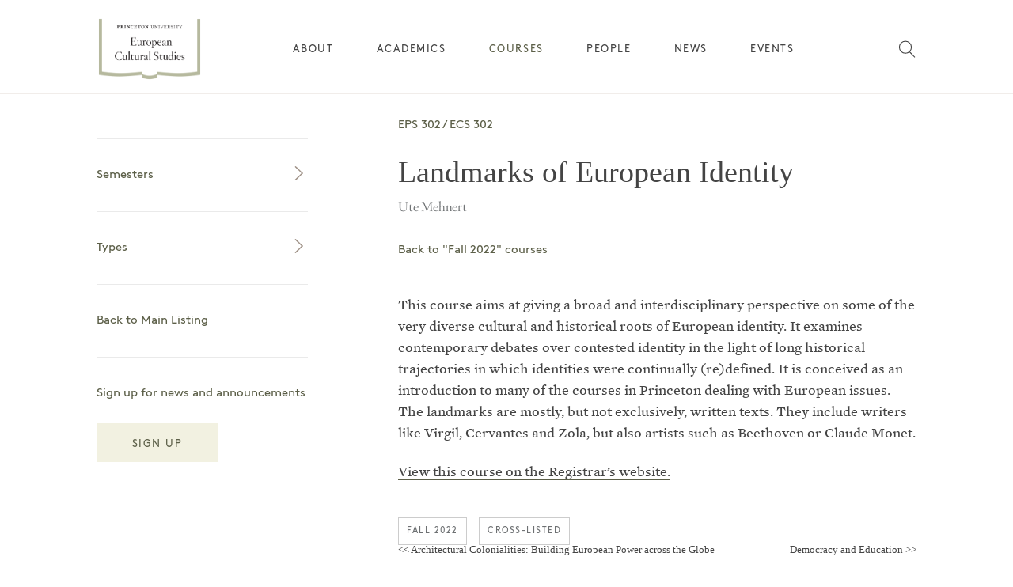

--- FILE ---
content_type: text/html; charset=UTF-8
request_url: https://ecs.princeton.edu/courses/landmarks-of-european-identity-5/
body_size: 15060
content:

<html class="no-js" lang="en">
<head>
	<title>Landmarks of European Identity  —  European Cultural Studies</title>
    <link rel="stylesheet" href="https://ecs.princeton.edu/wp-content/themes/princeton-department/style.css">
	<meta name='robots' content='max-image-preview:large' />
<link rel='dns-prefetch' href='//cdnjs.cloudflare.com' />
<link rel="alternate" title="oEmbed (JSON)" type="application/json+oembed" href="https://ecs.princeton.edu/wp-json/oembed/1.0/embed?url=https%3A%2F%2Fecs.princeton.edu%2Fcourses%2Flandmarks-of-european-identity-5%2F" />
<link rel="alternate" title="oEmbed (XML)" type="text/xml+oembed" href="https://ecs.princeton.edu/wp-json/oembed/1.0/embed?url=https%3A%2F%2Fecs.princeton.edu%2Fcourses%2Flandmarks-of-european-identity-5%2F&#038;format=xml" />
		<style>
			.lazyload,
			.lazyloading {
				max-width: 100%;
			}
		</style>
		<style id='wp-img-auto-sizes-contain-inline-css' type='text/css'>
img:is([sizes=auto i],[sizes^="auto," i]){contain-intrinsic-size:3000px 1500px}
/*# sourceURL=wp-img-auto-sizes-contain-inline-css */
</style>
<link rel='stylesheet' id='tribe-events-pro-mini-calendar-block-styles-css' href='https://ecs.princeton.edu/wp-content/plugins/events-calendar-pro/build/css/tribe-events-pro-mini-calendar-block.css?ver=7.6.3' type='text/css' media='all' />
<style id='wp-emoji-styles-inline-css' type='text/css'>

	img.wp-smiley, img.emoji {
		display: inline !important;
		border: none !important;
		box-shadow: none !important;
		height: 1em !important;
		width: 1em !important;
		margin: 0 0.07em !important;
		vertical-align: -0.1em !important;
		background: none !important;
		padding: 0 !important;
	}
/*# sourceURL=wp-emoji-styles-inline-css */
</style>
<link rel='stylesheet' id='wp-block-library-css' href='https://ecs.princeton.edu/wp-includes/css/dist/block-library/style.min.css?ver=6.9' type='text/css' media='all' />
<style id='global-styles-inline-css' type='text/css'>
:root{--wp--preset--aspect-ratio--square: 1;--wp--preset--aspect-ratio--4-3: 4/3;--wp--preset--aspect-ratio--3-4: 3/4;--wp--preset--aspect-ratio--3-2: 3/2;--wp--preset--aspect-ratio--2-3: 2/3;--wp--preset--aspect-ratio--16-9: 16/9;--wp--preset--aspect-ratio--9-16: 9/16;--wp--preset--color--black: #000000;--wp--preset--color--cyan-bluish-gray: #abb8c3;--wp--preset--color--white: #ffffff;--wp--preset--color--pale-pink: #f78da7;--wp--preset--color--vivid-red: #cf2e2e;--wp--preset--color--luminous-vivid-orange: #ff6900;--wp--preset--color--luminous-vivid-amber: #fcb900;--wp--preset--color--light-green-cyan: #7bdcb5;--wp--preset--color--vivid-green-cyan: #00d084;--wp--preset--color--pale-cyan-blue: #8ed1fc;--wp--preset--color--vivid-cyan-blue: #0693e3;--wp--preset--color--vivid-purple: #9b51e0;--wp--preset--gradient--vivid-cyan-blue-to-vivid-purple: linear-gradient(135deg,rgb(6,147,227) 0%,rgb(155,81,224) 100%);--wp--preset--gradient--light-green-cyan-to-vivid-green-cyan: linear-gradient(135deg,rgb(122,220,180) 0%,rgb(0,208,130) 100%);--wp--preset--gradient--luminous-vivid-amber-to-luminous-vivid-orange: linear-gradient(135deg,rgb(252,185,0) 0%,rgb(255,105,0) 100%);--wp--preset--gradient--luminous-vivid-orange-to-vivid-red: linear-gradient(135deg,rgb(255,105,0) 0%,rgb(207,46,46) 100%);--wp--preset--gradient--very-light-gray-to-cyan-bluish-gray: linear-gradient(135deg,rgb(238,238,238) 0%,rgb(169,184,195) 100%);--wp--preset--gradient--cool-to-warm-spectrum: linear-gradient(135deg,rgb(74,234,220) 0%,rgb(151,120,209) 20%,rgb(207,42,186) 40%,rgb(238,44,130) 60%,rgb(251,105,98) 80%,rgb(254,248,76) 100%);--wp--preset--gradient--blush-light-purple: linear-gradient(135deg,rgb(255,206,236) 0%,rgb(152,150,240) 100%);--wp--preset--gradient--blush-bordeaux: linear-gradient(135deg,rgb(254,205,165) 0%,rgb(254,45,45) 50%,rgb(107,0,62) 100%);--wp--preset--gradient--luminous-dusk: linear-gradient(135deg,rgb(255,203,112) 0%,rgb(199,81,192) 50%,rgb(65,88,208) 100%);--wp--preset--gradient--pale-ocean: linear-gradient(135deg,rgb(255,245,203) 0%,rgb(182,227,212) 50%,rgb(51,167,181) 100%);--wp--preset--gradient--electric-grass: linear-gradient(135deg,rgb(202,248,128) 0%,rgb(113,206,126) 100%);--wp--preset--gradient--midnight: linear-gradient(135deg,rgb(2,3,129) 0%,rgb(40,116,252) 100%);--wp--preset--font-size--small: 13px;--wp--preset--font-size--medium: 20px;--wp--preset--font-size--large: 36px;--wp--preset--font-size--x-large: 42px;--wp--preset--spacing--20: 0.44rem;--wp--preset--spacing--30: 0.67rem;--wp--preset--spacing--40: 1rem;--wp--preset--spacing--50: 1.5rem;--wp--preset--spacing--60: 2.25rem;--wp--preset--spacing--70: 3.38rem;--wp--preset--spacing--80: 5.06rem;--wp--preset--shadow--natural: 6px 6px 9px rgba(0, 0, 0, 0.2);--wp--preset--shadow--deep: 12px 12px 50px rgba(0, 0, 0, 0.4);--wp--preset--shadow--sharp: 6px 6px 0px rgba(0, 0, 0, 0.2);--wp--preset--shadow--outlined: 6px 6px 0px -3px rgb(255, 255, 255), 6px 6px rgb(0, 0, 0);--wp--preset--shadow--crisp: 6px 6px 0px rgb(0, 0, 0);}:where(.is-layout-flex){gap: 0.5em;}:where(.is-layout-grid){gap: 0.5em;}body .is-layout-flex{display: flex;}.is-layout-flex{flex-wrap: wrap;align-items: center;}.is-layout-flex > :is(*, div){margin: 0;}body .is-layout-grid{display: grid;}.is-layout-grid > :is(*, div){margin: 0;}:where(.wp-block-columns.is-layout-flex){gap: 2em;}:where(.wp-block-columns.is-layout-grid){gap: 2em;}:where(.wp-block-post-template.is-layout-flex){gap: 1.25em;}:where(.wp-block-post-template.is-layout-grid){gap: 1.25em;}.has-black-color{color: var(--wp--preset--color--black) !important;}.has-cyan-bluish-gray-color{color: var(--wp--preset--color--cyan-bluish-gray) !important;}.has-white-color{color: var(--wp--preset--color--white) !important;}.has-pale-pink-color{color: var(--wp--preset--color--pale-pink) !important;}.has-vivid-red-color{color: var(--wp--preset--color--vivid-red) !important;}.has-luminous-vivid-orange-color{color: var(--wp--preset--color--luminous-vivid-orange) !important;}.has-luminous-vivid-amber-color{color: var(--wp--preset--color--luminous-vivid-amber) !important;}.has-light-green-cyan-color{color: var(--wp--preset--color--light-green-cyan) !important;}.has-vivid-green-cyan-color{color: var(--wp--preset--color--vivid-green-cyan) !important;}.has-pale-cyan-blue-color{color: var(--wp--preset--color--pale-cyan-blue) !important;}.has-vivid-cyan-blue-color{color: var(--wp--preset--color--vivid-cyan-blue) !important;}.has-vivid-purple-color{color: var(--wp--preset--color--vivid-purple) !important;}.has-black-background-color{background-color: var(--wp--preset--color--black) !important;}.has-cyan-bluish-gray-background-color{background-color: var(--wp--preset--color--cyan-bluish-gray) !important;}.has-white-background-color{background-color: var(--wp--preset--color--white) !important;}.has-pale-pink-background-color{background-color: var(--wp--preset--color--pale-pink) !important;}.has-vivid-red-background-color{background-color: var(--wp--preset--color--vivid-red) !important;}.has-luminous-vivid-orange-background-color{background-color: var(--wp--preset--color--luminous-vivid-orange) !important;}.has-luminous-vivid-amber-background-color{background-color: var(--wp--preset--color--luminous-vivid-amber) !important;}.has-light-green-cyan-background-color{background-color: var(--wp--preset--color--light-green-cyan) !important;}.has-vivid-green-cyan-background-color{background-color: var(--wp--preset--color--vivid-green-cyan) !important;}.has-pale-cyan-blue-background-color{background-color: var(--wp--preset--color--pale-cyan-blue) !important;}.has-vivid-cyan-blue-background-color{background-color: var(--wp--preset--color--vivid-cyan-blue) !important;}.has-vivid-purple-background-color{background-color: var(--wp--preset--color--vivid-purple) !important;}.has-black-border-color{border-color: var(--wp--preset--color--black) !important;}.has-cyan-bluish-gray-border-color{border-color: var(--wp--preset--color--cyan-bluish-gray) !important;}.has-white-border-color{border-color: var(--wp--preset--color--white) !important;}.has-pale-pink-border-color{border-color: var(--wp--preset--color--pale-pink) !important;}.has-vivid-red-border-color{border-color: var(--wp--preset--color--vivid-red) !important;}.has-luminous-vivid-orange-border-color{border-color: var(--wp--preset--color--luminous-vivid-orange) !important;}.has-luminous-vivid-amber-border-color{border-color: var(--wp--preset--color--luminous-vivid-amber) !important;}.has-light-green-cyan-border-color{border-color: var(--wp--preset--color--light-green-cyan) !important;}.has-vivid-green-cyan-border-color{border-color: var(--wp--preset--color--vivid-green-cyan) !important;}.has-pale-cyan-blue-border-color{border-color: var(--wp--preset--color--pale-cyan-blue) !important;}.has-vivid-cyan-blue-border-color{border-color: var(--wp--preset--color--vivid-cyan-blue) !important;}.has-vivid-purple-border-color{border-color: var(--wp--preset--color--vivid-purple) !important;}.has-vivid-cyan-blue-to-vivid-purple-gradient-background{background: var(--wp--preset--gradient--vivid-cyan-blue-to-vivid-purple) !important;}.has-light-green-cyan-to-vivid-green-cyan-gradient-background{background: var(--wp--preset--gradient--light-green-cyan-to-vivid-green-cyan) !important;}.has-luminous-vivid-amber-to-luminous-vivid-orange-gradient-background{background: var(--wp--preset--gradient--luminous-vivid-amber-to-luminous-vivid-orange) !important;}.has-luminous-vivid-orange-to-vivid-red-gradient-background{background: var(--wp--preset--gradient--luminous-vivid-orange-to-vivid-red) !important;}.has-very-light-gray-to-cyan-bluish-gray-gradient-background{background: var(--wp--preset--gradient--very-light-gray-to-cyan-bluish-gray) !important;}.has-cool-to-warm-spectrum-gradient-background{background: var(--wp--preset--gradient--cool-to-warm-spectrum) !important;}.has-blush-light-purple-gradient-background{background: var(--wp--preset--gradient--blush-light-purple) !important;}.has-blush-bordeaux-gradient-background{background: var(--wp--preset--gradient--blush-bordeaux) !important;}.has-luminous-dusk-gradient-background{background: var(--wp--preset--gradient--luminous-dusk) !important;}.has-pale-ocean-gradient-background{background: var(--wp--preset--gradient--pale-ocean) !important;}.has-electric-grass-gradient-background{background: var(--wp--preset--gradient--electric-grass) !important;}.has-midnight-gradient-background{background: var(--wp--preset--gradient--midnight) !important;}.has-small-font-size{font-size: var(--wp--preset--font-size--small) !important;}.has-medium-font-size{font-size: var(--wp--preset--font-size--medium) !important;}.has-large-font-size{font-size: var(--wp--preset--font-size--large) !important;}.has-x-large-font-size{font-size: var(--wp--preset--font-size--x-large) !important;}
/*# sourceURL=global-styles-inline-css */
</style>

<style id='classic-theme-styles-inline-css' type='text/css'>
/*! This file is auto-generated */
.wp-block-button__link{color:#fff;background-color:#32373c;border-radius:9999px;box-shadow:none;text-decoration:none;padding:calc(.667em + 2px) calc(1.333em + 2px);font-size:1.125em}.wp-block-file__button{background:#32373c;color:#fff;text-decoration:none}
/*# sourceURL=/wp-includes/css/classic-themes.min.css */
</style>
<link rel='stylesheet' id='contact-form-7-css' href='https://ecs.princeton.edu/wp-content/plugins/contact-form-7/includes/css/styles.css?ver=6.1.4' type='text/css' media='all' />
<link rel='stylesheet' id='secondline-psb-subscribe-button-styles-css' href='https://ecs.princeton.edu/wp-content/plugins/podcast-subscribe-buttons/assets/css/secondline-psb-styles.css?ver=6.9' type='text/css' media='all' />
<link rel='stylesheet' id='yada-wiki-css' href='https://ecs.princeton.edu/wp-content/plugins/yada-wiki/inc/../css/yadawiki.css?ver=6.9' type='text/css' media='all' />
<link rel='stylesheet' id='princeton-css' href='https://ecs.princeton.edu/wp-content/themes/princeton/style.css?ver=6.9' type='text/css' media='all' />
<link rel='stylesheet' id='child-style-css' href='https://ecs.princeton.edu/wp-content/themes/princeton-department/style.css?ver=6.9' type='text/css' media='all' />
<link rel='stylesheet' id='princeton_department_custom-css' href='https://ecs.princeton.edu/wp-content/themes/princeton-department/overrides-department.css?ver=6.9' type='text/css' media='all' />
<style id='princeton_department_custom-inline-css' type='text/css'>
.button, .wpcf7-select, .wpcf7-submit { background-color:#f2f1e1; }.button, .wpcf7-select, .wpcf7-submit, .site-header .newsletter h5 { color:#5c5f48; }.image__caption, .feature-slider__type, .feature-slider__all, .light-brown { color:#5c5f48; }
/*# sourceURL=princeton_department_custom-inline-css */
</style>
<link rel='stylesheet' id='slick-carousel-css' href='https://cdnjs.cloudflare.com/ajax/libs/slick-carousel/1.8.1/slick.min.css?ver=1.8.1' type='text/css' media='all' />
<link rel='stylesheet' id='slick-carousel-theme-css' href='https://cdnjs.cloudflare.com/ajax/libs/slick-carousel/1.8.1/slick-theme.min.css?ver=1.8.1' type='text/css' media='all' />
<link rel='stylesheet' id='princeton_styles-upd-css' href='https://ecs.princeton.edu/wp-content/themes/princeton/styles_2-0.css?ver=1' type='text/css' media='all' />
<link rel='stylesheet' id='princeton_custom-css' href='https://ecs.princeton.edu/wp-content/themes/princeton/overrides.css?ver=6.9' type='text/css' media='all' />
<style id='princeton_custom-inline-css' type='text/css'>
.site-nav > ul > li > .sub-menu:after { border-bottom-color:#f2f1e1; }.tag-categories-list li, .filter-list, .tribe-event-schedule-details, .wp-caption-text, .site-header__nav .current-menu-item > a, .tribe-mini-calendar .tribe-events-present, .tribe-mini-calendar .tribe-mini-calendar-today { color:#5c5f48; }.site-footer-wrapper hr { background-color:#5c5f48; }p a, h2 a, article ul a, h4 a, p a:hover, h2 a:hover, article ul a:hover, h4 a:hover { border-bottom-color:#5c5f48; }.image__caption, h4, input[type="text"], .tribe-events-event-categories  li a, .cat-item a, .secondary-color, .wp-caption-text, .nav-list__title a, .site-header .newsletter h5, .button, .tribe-button, .feature-slider__type { color:#6d7072; }input[type="text"] { border-bottom-color:#6d7072; }.columns__left h5, h5, .event__date, .orange, .current-cat a, .sidebar-event__date, .site-footer__label, .cat-item.active a, #tribe-community-events .selectit.checked { color:#5c5f48; }.tribe-events-event-categories li a:hover, .cat-item a:hover, a:hover, .button:hover, .tribe-button:hover, .js #tribe-community-events .selectit:hover, .archive__toggle .toggle__link.toggle__link_selected, .archive__toggle .toggle__link:hover, .columns__left h4 a:not(.button):hover { color:#768764; }.tribe-button { background-color:#f2f1e1; }.wpcf7 input[type="text"], .wpcf7 input[type="email"], .wpcf7 textarea { border-color:#768764; }.archive__toggle .toggle__link.toggle__link_selected::after, .archive__toggle .toggle__link:hover::after { border-color:#768764; }.nib__content-wrapper, .feature-slider__content, .site-nav > ul > li > .sub-menu, .site-menu__content, .wpcf7-submit, .button, .tribe-mini-calendar-wrapper .tribe-mini-calendar .tribe-events-has-events, .mobile-menu-active .header__wrapper, .mobile-menu-active .site-header, .menu-mobile__wrapper { background-color:#f2f1e1; }.tribe-mini-calendar-wrapper .tribe-mini-calendar .tribe-events-has-events div[id*="daynum-"] a:hover { color:#f2f1e1; }.tribe-mini-calendar-wrapper .tribe-mini-calendar .tribe-events-present, .tribe-mini-calendar-today:hover {  background-color:#5c5f48; }body:not(.princeton-main) .button { color:#5c5f48; }.overview__widgets .widgettitle, .tribe-event-schedule-details, .event__time, .home__section .sidebar-event__date { color:#5c5f48; }.tribe-mini-calendar-nav .tribe-mini-calendar-nav-link, .tribe-mini-calendar-nav .tribe-mini-calendar-nav-link:hover { color:#5c5f48; }.overview__content_people .item__title a:hover, .events__back-to-events_link:hover, .mem-program:hover .mem-program__link, .mem-program:hover .prefix, .prefix:hover { color:#768764; }.tribe-mini-calendar-wrapper .tribe-mini-calendar .tribe-events-present, .tribe-mini-calendar-today {  background-color:#768764; }.tribe-events-single .event__calendar-link p a:hover, .events__back-to-events_link:hover { border-bottom-color:#768764; }.tribe-event-sponsor, .tribe-mini-calendar-nav span, table.tribe-mini-calendar .tribe-mini-calendar-dayofweek, .tribe-mini-calendar div[id*="daynum-"] a, .tribe-mini-calendar-no-event { color:#6d7072; }.archive__toggle .toggle__link { color:#6d7072; }.tribe-mini-calendar-wrapper .tribe-mini-calendar .tribe-events-has-events:hover { background-color:#6d7072; }.archive__toggle .toggle__link::after, .menu-section__footer, .menu-mobile__section .menu-section__content { border-bottom-color:#6d7072; }.archive__category-head .category__title, .events__selected-date, .home__tag, .menu-expand__title, .nib__heading, .feature-slider__type, h6, .home__section .feature-slider__type, .menu-mobile__wrapper .menu-mobile__newsletter h5 { color:#6d7072; }.feature-slider__nav-dot { color:#6d7072; }.events__back-to-events_link,  { border-bottom-color:#6d7072; }.tribe-mini-calendar-wrapper .tribe-mini-calendar .tribe-events-present:hover, .tribe-mini-calendar-wrapper .tribe-mini-calendar .tribe-mini-calendar-today:hover { background-color:#98aa88; }
/*# sourceURL=princeton_custom-inline-css */
</style>
<link rel='stylesheet' id='wp-pagenavi-css' href='https://ecs.princeton.edu/wp-content/plugins/wp-pagenavi/pagenavi-css.css?ver=2.70' type='text/css' media='all' />
<script type="text/javascript" src="https://ecs.princeton.edu/wp-includes/js/jquery/jquery.min.js?ver=3.7.1" id="jquery-core-js"></script>
<script type="text/javascript" src="https://ecs.princeton.edu/wp-includes/js/jquery/jquery-migrate.min.js?ver=3.4.1" id="jquery-migrate-js"></script>
<script type="text/javascript" src="https://cdnjs.cloudflare.com/ajax/libs/slick-carousel/1.8.1/slick.js?ver=1.8.1" id="slick-carousel-js"></script>
<link rel="https://api.w.org/" href="https://ecs.princeton.edu/wp-json/" /><link rel="EditURI" type="application/rsd+xml" title="RSD" href="https://ecs.princeton.edu/xmlrpc.php?rsd" />
<link rel="canonical" href="https://ecs.princeton.edu/courses/landmarks-of-european-identity-5/" />
<link rel='shortlink' href='https://ecs.princeton.edu/?p=3215' />
		<script>
		// Select the node that will be observed for mutations
		const targetNode = document.documentElement;

		// Options for the observer (which mutations to observe)
		const config = { attributes: false, childList: true, subtree: true };
		
		var bold_timeline_item_button_done = false;
		var css_override_item_done = false;
		var css_override_group_done = false;
		var css_override_container_done = false;

		// Callback function to execute when mutations are observed
		const callback = function( mutationsList, observer ) {
			var i;
			for ( i = 0; i < mutationsList.length; i++ ) {
				if ( mutationsList[ i ].type === 'childList' ) {
					if ( typeof jQuery !== 'undefined' && jQuery( '.bold_timeline_item_button' ).length > 0 && ! bold_timeline_item_button_done ) {
						bold_timeline_item_button_done = true;
						jQuery( '.bold_timeline_item_button' ).each( function() {
							var css_override = jQuery( this ).data( 'css-override' );
							if ( css_override != '' ) {
								var id = jQuery( this ).attr( 'id' );
								css_override = css_override.replace( /(\.bold_timeline_item_button)([\.\{\s])/g, '.bold_timeline_item_button#' + id + '$2' );
								var head = document.getElementsByTagName( 'head' )[0];
								var style = document.createElement( 'style' );
								style.appendChild( document.createTextNode( css_override ) );
								head.appendChild( style );
							}
						});
					}
					if ( typeof jQuery !== 'undefined' && jQuery( '.bold_timeline_item' ).length > 0 && ! css_override_item_done ) {
						css_override_item_done = true;
						jQuery( '.bold_timeline_item' ).each( function() {
							var css_override = jQuery( this ).data( 'css-override' );
							if ( css_override != '' ) {
								var id = jQuery( this ).attr( 'id' );
								css_override = css_override.replace( /(\.bold_timeline_item)([\.\{\s])/g, '.bold_timeline_item#' + id + '$2' );
								var head = document.getElementsByTagName( 'head' )[0];
								var style = document.createElement( 'style' );
								style.appendChild( document.createTextNode( css_override ) );
								head.appendChild( style );
							}
						});
					}
					if ( typeof jQuery !== 'undefined' && jQuery( '.bold_timeline_group' ).length > 0 && ! css_override_group_done ) {
						css_override_group_done = true;
						jQuery( '.bold_timeline_group' ).each( function() {
							var css_override = jQuery( this ).data( 'css-override' );
							if ( css_override != '' ) {
								var id = jQuery( this ).attr( 'id' );
								css_override = css_override.replace( /(\.bold_timeline_group)([\.\{\s])/g, '.bold_timeline_group#' + id + '$2' );
								var head = document.getElementsByTagName( 'head' )[0];
								var style = document.createElement( 'style' );
								style.appendChild( document.createTextNode( css_override ) );
								head.appendChild( style );
							}
						});
					}
					if ( typeof jQuery !== 'undefined' && jQuery( '.bold_timeline_container' ).length > 0 && ! css_override_container_done ) {
						css_override_container_done = true;
						jQuery( '.bold_timeline_container' ).each( function() {
							var css_override = jQuery( this ).data( 'css-override' );
							if ( css_override != '' ) {
								var id = jQuery( this ).attr( 'id' );
								css_override = css_override.replace( /(\.bold_timeline_container)([\.\{\s])/g, '#' + id + '$2' );
								var head = document.getElementsByTagName( 'head' )[0];
								var style = document.createElement( 'style' );
								style.appendChild( document.createTextNode( css_override ) );
								head.appendChild( style );
							}
						});
					}
				}
			}
		};

		// Create an observer instance linked to the callback function
		const observer = new MutationObserver(callback);

		// Start observing the target node for configured mutations
		observer.observe(targetNode, config);

		// Later, you can stop observing
		document.addEventListener( 'DOMContentLoaded', function() { observer.disconnect(); }, false );

		</script>
	<meta name="tec-api-version" content="v1"><meta name="tec-api-origin" content="https://ecs.princeton.edu"><link rel="alternate" href="https://ecs.princeton.edu/wp-json/tribe/events/v1/" />		<script>
			document.documentElement.className = document.documentElement.className.replace('no-js', 'js');
		</script>
				<style>
			.no-js img.lazyload {
				display: none;
			}

			figure.wp-block-image img.lazyloading {
				min-width: 150px;
			}

			.lazyload,
			.lazyloading {
				--smush-placeholder-width: 100px;
				--smush-placeholder-aspect-ratio: 1/1;
				width: var(--smush-image-width, var(--smush-placeholder-width)) !important;
				aspect-ratio: var(--smush-image-aspect-ratio, var(--smush-placeholder-aspect-ratio)) !important;
			}

						.lazyload, .lazyloading {
				opacity: 0;
			}

			.lazyloaded {
				opacity: 1;
				transition: opacity 400ms;
				transition-delay: 0ms;
			}

					</style>
		<style type="text/css">.recentcomments a{display:inline !important;padding:0 !important;margin:0 !important;}</style><link rel="icon" href="https://ecs.princeton.edu/wp-content/uploads/sites/6/2016/09/cropped-160922_Humanities_Favicons-05-32x32.png" sizes="32x32" />
<link rel="icon" href="https://ecs.princeton.edu/wp-content/uploads/sites/6/2016/09/cropped-160922_Humanities_Favicons-05-192x192.png" sizes="192x192" />
<link rel="apple-touch-icon" href="https://ecs.princeton.edu/wp-content/uploads/sites/6/2016/09/cropped-160922_Humanities_Favicons-05-180x180.png" />
<meta name="msapplication-TileImage" content="https://ecs.princeton.edu/wp-content/uploads/sites/6/2016/09/cropped-160922_Humanities_Favicons-05-270x270.png" />
		<style type="text/css" id="wp-custom-css">
			.hide_featured_image .feature-image {
    display: none;
}

/* Home page slider css */

.home__section .feature-slider_main .feature-slider__wrapper{
	width: 100%;
	position: relative;
}
.full-width .home__section {
  background: #f1edea;
}
.home__section .feature-slider__container {
  max-width: 1800px;
  margin: 0 auto;
}
.home__section .feature-slider__background-image:before{
	content: none;
}
.home__section .feature-slider__background-image {
  background: #f1edea;
}
.home__section .feature-slider__background-image img {
  width: 100%;
  height: 100%;
	object-fit: contain;
	object-position: center right;
}
.home__section .feature-slider_main .feature-slider__wrapper .feature-slider__nav{
	position: absolute;
  bottom: -80px;
  left: 0;
  right: 0;
  text-align: center;
	max-width: 100%;
}

@media screen and (max-width: 1440px) {
.home__section .feature-slider__wrapper {
    height: 550px;
}
}

@media screen and (min-width: 1201px) and (max-width: 1366px){
.home__section .feature-slider__wrapper {
    height: 500px;
}
.home__section .feature-slider__content-wrapper {
    margin-top: 100px;
}
}

@media screen and (min-width: 981px) and (max-width: 1200px) {
.home__section .feature-slider__content-wrapper {
    max-width: 80%;
    margin-top: 70px;
}
.home__section .feature-slider__wrapper {
    height: 420px;
}
}

@media screen and (max-width: 980px) {
.home__section .feature-slider_main .feature-slider__wrapper .feature-slider__nav{
		bottom: -40px;
}
.home__section .feature-slider__background-image{
    height: 100%;
}
.home__section .feature-slider__background-image img {
    object-position: center center;
		height: auto;
}
}

@media screen and (max-width: 767px) {
.home__section .feature-slider__background-image img {
  	height: auto;
}
}

.home__section .feature-slider__background-image img, .full-width .home__section {
    background-color: #f2f1e1;
}
/* Home page slider css end */

/* FEB 2024 - EVENTS */

.tribe-events .tribe-events-c-view-selector__list-item-text {
	display: none;
}

button.tribe-common-c-btn.tribe-events-c-search__button, .tribe-common-c-btn-border.tribe-events-c-subscribe-dropdown__button {
	font-family: "Brown", "Helvetica", sans-serif;
	-moz-font-feature-settings: "ss01";
	-webkit-font-feature-settings: "ss01";
	font-feature-settings: "ss01";
	font-size: 1em;
	text-transform: uppercase;
	letter-spacing: 0.12em;
	font-weight: normal;
	color: #7d726b;
	background-color: #F4F0ED;
	padding: 1em 1.5em;
	border: 0;
	margin-left: 5px;
	border-radius: 0 !important;
}

button.tribe-common-c-btn.tribe-events-c-search__button:hover {
		padding: 1em 1.5em;
}

.tribe-events-c-top-bar.tribe-events-header__top-bar {
	display: none !important;
}

.tribe-events-calendar-list__event-date-tag.tribe-common-g-col {
	display: none;
}

time.tribe-events-calendar-list__event-datetime {
	font-family: "Brown", "Helvetica", sans-serif;
	-moz-font-feature-settings: "ss01";
	-webkit-font-feature-settings: "ss01";
	font-feature-settings: "ss01";
	letter-spacing: normal;
	color: #5c5f48;
	font-size: 1.2rem;
	line-height: 1.5;
	margin-bottom: 0.26em;
}

span.tribe-events-calendar-list__event-venue-title.tribe-common-b2--bold {
	font-family: "Brown", "Helvetica", sans-serif;
	-moz-font-feature-settings: "ss01";
	-webkit-font-feature-settings: "ss01";
	font-feature-settings: "ss01";
	letter-spacing: normal;
	color: #9B8C83;
	font-size: 1.2rem;
	line-height: 1.5;
	margin-top: 0;
}

.tribe-events-calendar-list__event-datetime-featured-text.tribe-common-a11y-visual-hide, .tribe-events-calendar-list__event-datetime-featured-icon {
	display: none !important;
}

button.tribe-events-c-subscribe-dropdown__button-text {
	border: 0;
}


.tribe-events .tribe-events-c-nav__list {
	flex-wrap: nowrap;
}

span.tribe-events-calendar-list__event-venue-address, article#post-143 h1.entry-title, .tribe-common button[disabled], .tribe-common input[disabled] {
	display: none;
} {
	display: none;
}


.post-type-archive-tribe_events .tribe-events-calendar-list .two-column__content{
	width: 100%;
}


.post-type-archive-tribe_events .tribe-events-calendar-list .two-column__content {
	display: -webkit-box;
	display: -ms-flexbox;
	display: -webkit-flex;
	display: flex;
}

.post-type-archive-tribe_events .tribe-events-calendar-list .two-column__thumbnail, .post-type-archive-tribe_events .tribe-events-calendar-list .two-column__content-wrapper {
	width: calc(50% - 25px);
}
.post-type-archive-tribe_events .tribe-events-calendar-list .two-column__thumbnail {
	margin-left: 25px;
}
.post-type-archive-tribe_events .tribe-events-calendar-list .two-column__content-wrapper{
	margin-right: 25px;
}

.post-type-archive-tribe_events .two-column__content-wrapper{}
.post-type-archive-tribe_events .tribe-events-calendar-list .tribe-event-schedule-details {
	font-family: "Brown", "Helvetica", sans-serif;
	-moz-font-feature-settings: "ss01";
	-webkit-font-feature-settings: "ss01";
	font-feature-settings: "ss01";
	letter-spacing: normal;
	color: #5c5f48!important;
	font-size: 1.2rem;
	line-height: 1.5;
	margin-bottom: 1.6em;
}

.post-type-archive-tribe_events .tribe-events-calendar-list h3.tribe-events-calendar-list__event-title.tribe-common-h6.tribe-common-h4--min-medium {
	font-family: "Hoefler Titling A", "Hoefler Titling B", serif;
	font-size: 1.875em;
	line-height: 1.55;
	margin-bottom: 0.833em;
}
.post-type-archive-tribe_events .tribe-events-calendar-list h3.tribe-events-calendar-list__event-title.tribe-common-h6.tribe-common-h4--min-medium a{color: #444444!important;
	border-bottom: 0 !important;
font-weight:normal;
}
.post-type-archive-tribe_events .tribe-events-calendar-list h3.tribe-events-calendar-list__event-title.tribe-common-h6.tribe-common-h4--min-medium a:hover{
	border-bottom: 0 !important;
	color: #5c5f48!important;
}
.post-type-archive-tribe_events .tribe-events-calendar-list .tribe-events-calendar-list__event-featured-image{
	width: 100% !important

}
.post-type-archive-tribe_events .tribe-events-calendar-list__event-featured-image-wrapper.tribe-common-g-col {
	width: 100% !important;
}
.post-type-archive-tribe_events  time.tribe-events-calendar-list__event-datetime{
	color: #5c5f48 !important;
}
.post-type-archive-tribe_events .tribe-event-sponsor {
	font-family: "Brown", "Helvetica", sans-serif;
	-moz-font-feature-settings: "ss01";
	-webkit-font-feature-settings: "ss01";
	font-feature-settings: "ss01";
	letter-spacing: normal;
	color: #9B8C83;
	font-size: 1.2rem;
	line-height: 1.5;
	margin-bottom: 0;
}
.post-type-archive-tribe_events  h4.event__speaker-name {
	font-size: 1.3em;
	line-height: 1.9rem;
	font-family: "Hoefler Titling A", "Hoefler Titling B", serif;
	color: #4b4b4b;
	margin-bottom: 1.364em;
	font-family: "Hoefler Text", "Hoefler Titling", "Hoefler Titling B", serif;
}

@media screen and (max-width: 767px) {
	.post-type-archive-tribe_events .tribe-events-calendar-list .two-column__content {
		flex-direction: column-reverse;
	}
	.post-type-archive-tribe_events .tribe-events-calendar-list .two-column__thumbnail, .post-type-archive-tribe_events .tribe-events-calendar-list .two-column__content-wrapper {
		width: 100%;
		margin-left: 0;
		margin-right: 0;
	}
}

.tribe-common--breakpoint-medium.tribe-events .tribe-events-c-view-selector--tabs .tribe-events-c-view-selector__content, .tribe-events-c-view-selector.tribe-events-c-view-selector--labels.tribe-events-c-view-selector--tabs {
	display:none;
}

.tribe-common--breakpoint-medium.tribe-events .tribe-common-c-btn.tribe-events-c-search__button {
	margin: 5px !important;
}

.tribe-events .tribe-events-c-search__button:focus, .tribe-events .tribe-events-c-search__button:hover, .tribe-events button.tribe-events-c-search__button:focus, .tribe-events button.tribe-events-c-search__button:hover {
	color: #5c5f48;
	background-color: #f1edea;
	font-family: "Brown", "Helvetica", sans-serif;
    -moz-font-feature-settings: "ss01";
    -webkit-font-feature-settings: "ss01";
    font-feature-settings: "ss01";
    font-size: 1em;
    text-transform: uppercase;
    letter-spacing: 0.12em;
    font-weight: normal;
    background-color: #F4F0ED;
    padding: 1em 1.5em;
	border: none;
}

.calendar__header.archive__header.archive__header_events {
    margin: 2em 0 0 0;
}

.post-type-archive-tribe_events .tribe-events-calendar-list h3.tribe-events-calendar-list__event-title.tribe-common-h6.tribe-common-h4--min-medium a {
    line-height: 1.2;
}

.post-type-archive-tribe_events .tribe-events-calendar-list .two-column__content {
    display: flex;
    justify-content: center;
}

.tribe-events-c-subscribe-dropdown__container {
    display: none !important;
}

.tribe-events-calendar-list__event-row .two-column__content.two-column__content--narrow {
    margin-bottom: 3em;
}

h2.ecs-event-title {
    font-family: "Hoefler Text", "Hoefler Titling", serif !important;
    font-size: 1.1em;
    line-height: 1;
  	margin-right: 2em;
}

.ecs-event .ecs-date {
    font-family: "Brown", sans-serif;
    color: #7d726b;
	font-weight:300 !important;
}
.ecs-event .ecs-venue {
    font-family: "Brown", sans-serif;
    color: #5c5f48;
}

/* Upcoming Events 22Feb */
.upcomingEvents .ecs-events{
	display: flex;
	flex-wrap: wrap;
	margin-left: -15px;
	margin-right: -15px;
}
.upcomingEvents .ecs-events .ecs-event{
	width: 33.33%;
	padding-left: 15px !important;
	padding-right: 15px !important;
	box-sizing: border-box;
}
.upcomingEvents .ecs-events .ecs-event .time{
	color: #5c5f48;
	font-family: "Brown", "Helvetica", sans-serif;
	font-feature-settings: "ss01";
  letter-spacing: normal;
	font-size: 1.2rem;
  line-height: 1.5;
	font-weight: normal !important;
}
.upcomingEvents .ecs-events .ecs-event .entry-title{
	margin-top: 20px;
	margin-bottom: 15px;
}
.upcomingEvents .ecs-events .ecs-event .entry-title a{
	border-bottom: 0;
	font-size: 0.7em;
	line-height: 1.5;
}
.upcomingEvents .ecs-events .ecs-event .entry-title a:hover{
	color: #5c5f48;
}
.upcomingEvents .ecs-events .ecs-event .ecs-venue-details .venue, .upcomingEvents .ecs-events .ecs-event .ecs-venue-details .venue a{
	color: #7d726b;
	font-size: 1rem;
  line-height: 1.5;
  font-family: "Hoefler Titling A", "Hoefler Titling B", serif;
}
.upcomingEvents .ecs-events .ecs-event .ecs-thumbnail img{
	max-width: 100%;
}
.upcomingEvents .ecs-events .ecs-event .ecs-venue-details .venue .tribe-address .ribe-region{
	text-decoration: none;
}
.upcomingEvents .ecs-all-events a{
	display: inline-block;
	background-color: #f1edea;
	color: #7d726b;
	font-size: 1.125em;
	padding: 1.389em 30px;
	letter-spacing: 0.083em;
	font-family: "Brown", "Helvetica", sans-serif;
	font-feature-settings: "ss01";
	text-transform: uppercase;
	font-weight: normal;
}
.upcomingEvents .ecs-all-events a:hover{
	color: #5c5f48;
}
@media screen and (max-width: 767px) {
	.upcomingEvents .ecs-events .ecs-event{
		width: 100%;
	}
}
/* Upcoming Events 22Feb end */

/* Event Page 22Feb */
.tribe-events-calendar-list .two-column__content-wrapper .hum-date-venue{
	margin-bottom: 1.6em;
	display: inline-block;
}
.tribe-events-calendar-list .two-column__content-wrapper .hum-date-venue .tribe-event-schedule-details, .tribe-events-calendar-list .two-column__content-wrapper .hum-date-venue .tribe-events-calendar-list__event-venue{
	margin-bottom: 0;
	display: inline;
}
.tribe-events-calendar-list .two-column__content-wrapper .hum-date-venue .tribe-events-calendar-list__event-venue span{
	font-feature-settings: "ss01";
  letter-spacing: normal;
  color: #5c5f48 !important;
  font-size: 1.2rem;
  line-height: 1.5;
	font-family: "Brown", "Helvetica", sans-serif;
	font-weight: normal;
}
.tribe-events-calendar-list .two-column__content-wrapper .hum-date-venue .tribe-events-calendar-list__event-venue span::before{
	content: "·";
}
/* Event Page 22Feb end */

/* Submit event 22Feb */
.hum-custom-date-time-block .recurrence-row.tribe-datetime-block{
	display: none;
}
.hum-custom-date-time-block, .hum-custom-date-time-block tbody, .hum-custom-date-time-block .start-end-time-row-custom, .hum-custom-date-time-block .tribe-section-content-field{
	width: 100%;
	display: block;
}
.start-end-time-row-custom .date-wrapper .tribe-datepicker{
	width: 280px;
	height: 40px;
	border-radius: 0;
}
.start-end-time-row-custom .date-wrapper .tribe-timepicker{
	height: 40px;
	width: 85px;
	margin-left: 15px;
	border-radius: 0;
}
.hum-custom-date-time-block .all-day-check .tribe-section-content-field{
	display: flex;
	
}
.hum-custom-date-time-block .all-day-check .tribe-section-content-field label{
	color: #7d726b !important;
  font-size: 1.25rem !important;
}
.start-end-time-row-custom .end-date-wrap.date-wrapper input{
	margin-bottom: 20px;
}
.hum-custom-date-time-block .all-day-check .tribe-section-content-field #allDayCheckbox{
	border-radius: 0;
  height: 18px;
  width: 18px;
	margin-left: 0;
	margin-right: 10px;
}
@media screen and (max-width: 600px) {
	.start-end-time-row-custom .date-wrapper .tribe-datepicker{
		width: 150px;
	}
}
/* Submit event 22Feb end */


.tribe-events .tribe-events-c-events-bar .tribe-common-form-control-text__input {
    font-family: 'Brown', sans-serif;
    text-transform: uppercase;
    border-bottom: 1px solid #ccc;
}

.tribe-common--breakpoint-medium.tribe-events .tribe-events-c-events-bar--border {
   border: none !important;
}

/* Upcoming Events 23Feb */
.ecs-design-custom{
	display: flex;
	gap: 20px;
}
.ecs-design-custom .ecs-event{
		width: 50%;
}
.ecs-design-custom .ecs-event .ecs-date{
	color: #5c5f48;
	font-family: "Brown", "Helvetica", sans-serif;
	font-feature-settings: "ss01";
  letter-spacing: normal;
	font-size: 1.2rem;
  line-height: 1.5;
}
.ecs-design-custom .ecs-event .ecs-event-title{
	margin-bottom: 10px;
	margin-top: 20px;
}
.ecs-design-custom .ecs-event .ecs-event-title a{
	border-bottom: 0;
}
.ecs-design-custom .ecs-event .ecs-event-title a:hover{
	color: #5c5f48;
}
.ecs-design-custom .ecs-event .ecs-sponsor{
	color: #7d726b;
	line-height: 1.4;
	font-family: "Brown", sans-serif;
	font-size: 1.2rem;
	margin-top: 1em;
}
.upcomingEvents span.ecs-all-events{
	display: inline-block;
	margin-top: 20px;
}
@media screen and (max-width: 767px) {
	.ecs-design-custom{
		flex-wrap: wrap;
	}
	.ecs-design-custom .ecs-event{
		width: 100%;
		margin-bottom: 30px;
  }
}
/* Upcoming Events 23Feb end */

.event-featured h4.event__name, .ecs-sponsor {
    font-family: "Brown", sans-serif;
}

.tribe-events-single .event__date {
	color: #5c5f48;
}

h2.tribe-events-calendar-latest-past__heading.tribe-common-h5.tribe-common-h3--min-medium, a.tribe-events-calendar-latest-past__event-title-link.tribe-common-anchor-thin {
    font-family: "'Hoefler Titling A'", "Hoeffler Titling", "Hoeffler Text", serif !important;
    font-weight: 400;
}

span.tribe-events-calendar-latest-past__event-venue-title.tribe-common-b2--bold, time.tribe-events-calendar-latest-past__event-datetime {
	font-family: "Brown", serif;
}


.tribe-events-calendar-latest-past__event-date-tag.tribe-common-g-col {
    display: none;
}

.wp-element-caption {
	font-family: "Brown", sans-serif;
    font-feature-settings: "ss01";
    color: #6d7072;
    padding-top: 4px;
    font-size: 1rem;
    line-height: 1.6;
	  text-align: left !important;
    
}

.disclaimer {
    margin-top: 44px;
    border-top: 1px solid #ccc;
    padding-top: 15px;
    line-height: 1.3;
	font-family: "Brown", sans-serif;
}		</style>
			<meta name="viewport" content="width=device-width, initial-scale=1.0">
	<!--link rel="stylesheet" type="text/css" href="https://cloud.typography.com/7965534/6854552/css/fonts.css" /-->
	<link rel="stylesheet" type="text/css" href="https://ecs.princeton.edu/wp-content/themes/princeton/fonts/520313/2C2909AF28F2E1729.css">

	<!-- Global site tag (gtag.js) - Google Analytics -->
<script async src="https://www.googletagmanager.com/gtag/js?id=UA-149376008-1"></script>
<script>
  window.dataLayer = window.dataLayer || [];
  function gtag(){dataLayer.push(arguments);}
  gtag('js', new Date());

  gtag('config', 'UA-149376008-1');
</script>

</head>
<body class="wp-singular courses-template-default single single-courses postid-3215 wp-theme-princeton wp-child-theme-princeton-department tribe-no-js page-template-princeton-humanities-department courses-landmarks-of-european-identity-5 tribe-theme-princeton">
    <div class="header__wrapper">
        <header class="site-header clearfix">
            <div class="narrow">
                
<div class="site-header__full">
	<div class="site-header__wrapper-left">
		<div class="site-header__logo">
							<a href="https://ecs.princeton.edu">
					<div class="hidden">European Cultural Studies Logo</div><img width="1380" height="855" alt="European Cultural Studies Logo" class="attachment-full lazyload" style="--smush-placeholder-width: 1380px; --smush-placeholder-aspect-ratio: 1380/855;max-width: 100%;" data-srcset="https://ecs.princeton.edu/wp-content/uploads/sites/6/2016/10/European-Cultural-Studies-2.png 1380w, https://ecs.princeton.edu/wp-content/uploads/sites/6/2016/10/European-Cultural-Studies-2-300x186.png 300w, https://ecs.princeton.edu/wp-content/uploads/sites/6/2016/10/European-Cultural-Studies-2-768x476.png 768w, https://ecs.princeton.edu/wp-content/uploads/sites/6/2016/10/European-Cultural-Studies-2-1024x634.png 1024w" data-sizes="(max-width: 1380px) 100vw, 1380px" data-src="https://ecs.princeton.edu/wp-content/uploads/sites/6/2016/10/European-Cultural-Studies-2.png" src="[data-uri]" />				</a>
					</div>

		<nav class="site-header__nav site-nav"><ul id="menu-menu-1" class="menu"><li id="menu-item-25" class="menu-item menu-item-type-custom menu-item-object-custom menu-item-has-children menu-expand__about menu-item-25"><a href="#">About</a>
<ul class="sub-menu">
	<li id="menu-item-175" class="menu-item menu-item-type-post_type menu-item-object-page menu-expand__ menu-item-175"><a href="https://ecs.princeton.edu/mission/">Mission</a></li>
	<li id="menu-item-21" class="menu-item menu-item-type-post_type menu-item-object-page menu-expand__ menu-item-21"><a href="https://ecs.princeton.edu/history/">History</a></li>
	<li id="menu-item-315" class="menu-item menu-item-type-post_type menu-item-object-page menu-expand__ menu-item-315"><a href="https://ecs.princeton.edu/undergraduate/">Undergraduate</a></li>
	<li id="menu-item-316" class="menu-item menu-item-type-post_type menu-item-object-page menu-expand__ menu-item-316"><a href="https://ecs.princeton.edu/graduate/">Graduate</a></li>
	<li id="menu-item-310" class="menu-item menu-item-type-post_type menu-item-object-page menu-expand__ menu-item-310"><a href="https://ecs.princeton.edu/contact-us/">Contact Us</a></li>
</ul>
</li>
<li id="menu-item-398" class="menu-item menu-item-type-custom menu-item-object-custom menu-item-has-children menu-expand__academics menu-item-398"><a href="#">Academics</a>
<ul class="sub-menu">
	<li id="menu-item-4178" class="menu-item menu-item-type-post_type menu-item-object-page menu-expand__ menu-item-4178"><a href="https://ecs.princeton.edu/minor/">Minor in European Studies</a></li>
	<li id="menu-item-385" class="menu-item menu-item-type-post_type menu-item-object-page menu-expand__ menu-item-385"><a href="https://ecs.princeton.edu/senior-thesis-colloquium/">Senior Thesis Colloquium</a></li>
	<li id="menu-item-1626" class="menu-item menu-item-type-post_type menu-item-object-page menu-expand__asher-hinds-prize menu-item-1626"><a href="https://ecs.princeton.edu/asher-hinds-thesis-prize-winners/">Asher Hinds Prize</a></li>
</ul>
</li>
<li id="menu-item-470" class="menu-item menu-item-type-custom menu-item-object-custom menu-expand__courses menu-item-470 current-menu-item"><a href="/courses/">Courses</a></li>
<li id="menu-item-26" class="menu-item menu-item-type-custom menu-item-object-custom menu-expand__people menu-item-26"><a href="/people">People</a></li>
<li id="menu-item-2064" class="menu-item menu-item-type-post_type menu-item-object-page current_page_parent menu-expand__ menu-item-2064"><a href="https://ecs.princeton.edu/news/">News</a></li>
<li id="menu-item-29" class="menu-item menu-item-type-custom menu-item-object-custom menu-item-has-children menu-expand__events menu-item-29"><a href="/events">Events</a>
<ul class="sub-menu">
	<li id="menu-item-1312" class="menu-item menu-item-type-custom menu-item-object-custom menu-expand__upcoming-events menu-item-1312"><a href="/events">Upcoming Events</a></li>
	<li id="menu-item-1311" class="menu-item menu-item-type-post_type menu-item-object-page menu-expand__ menu-item-1311"><a href="https://ecs.princeton.edu/?page_id=1309">Events Archive</a></li>
</ul>
</li>
</ul></nav>	</div>
	<div class="site-header__wrapper-right">
		<div class="site-header__search-menu">
			<div class="site__search">
				<a href="/site-search">
					<img data-src="https://ecs.princeton.edu/wp-content/themes/princeton/images/icons/search.svg" alt="Search" class="site-header__icon lazyload" src="[data-uri]">
				</a>
			</div>
			<div class="site-header__menu-toggle site-menu-toggle">
	<img data-src="https://ecs.princeton.edu/wp-content/themes/princeton/images/icons/menu.svg" alt="Menu" class="site-header__icon site-header__icon--menu lazyload" src="[data-uri]">
	<img data-src="https://ecs.princeton.edu/wp-content/themes/princeton/images/icons/menu-x.svg" alt="Close Menu" class="site-header__icon site-header__icon--x lazyload" src="[data-uri]">
	<div class="site-menu-toggle__label">
		Menu
	</div>
</div>
		</div>
	</div>
</div>
                <div class="menu-mobile__wrapper">
    <div class="menu-mobile__container">
        <div class="menu-mobile__section">
            <div class="menu-section__content">
                <ul id="menu-menu-2" class="menu-section__menu-list"><li class="menu-item menu-item-type-custom menu-item-object-custom menu-item-has-children menu-expand__about menu-item-25"><a href="#">About</a><span class="nav-list__expand-icon"></span>
<ul class="sub-menu">
	<li class="menu-item menu-item-type-post_type menu-item-object-page menu-expand__ menu-item-175"><a href="https://ecs.princeton.edu/mission/">Mission</a><span class="nav-list__expand-icon"></span></li>
	<li class="menu-item menu-item-type-post_type menu-item-object-page menu-expand__ menu-item-21"><a href="https://ecs.princeton.edu/history/">History</a><span class="nav-list__expand-icon"></span></li>
	<li class="menu-item menu-item-type-post_type menu-item-object-page menu-expand__ menu-item-315"><a href="https://ecs.princeton.edu/undergraduate/">Undergraduate</a><span class="nav-list__expand-icon"></span></li>
	<li class="menu-item menu-item-type-post_type menu-item-object-page menu-expand__ menu-item-316"><a href="https://ecs.princeton.edu/graduate/">Graduate</a><span class="nav-list__expand-icon"></span></li>
	<li class="menu-item menu-item-type-post_type menu-item-object-page menu-expand__ menu-item-310"><a href="https://ecs.princeton.edu/contact-us/">Contact Us</a><span class="nav-list__expand-icon"></span></li>
</ul>
</li>
<li class="menu-item menu-item-type-custom menu-item-object-custom menu-item-has-children menu-expand__academics menu-item-398"><a href="#">Academics</a><span class="nav-list__expand-icon"></span>
<ul class="sub-menu">
	<li class="menu-item menu-item-type-post_type menu-item-object-page menu-expand__ menu-item-4178"><a href="https://ecs.princeton.edu/minor/">Minor in European Studies</a><span class="nav-list__expand-icon"></span></li>
	<li class="menu-item menu-item-type-post_type menu-item-object-page menu-expand__ menu-item-385"><a href="https://ecs.princeton.edu/senior-thesis-colloquium/">Senior Thesis Colloquium</a><span class="nav-list__expand-icon"></span></li>
	<li class="menu-item menu-item-type-post_type menu-item-object-page menu-expand__asher-hinds-prize menu-item-1626"><a href="https://ecs.princeton.edu/asher-hinds-thesis-prize-winners/">Asher Hinds Prize</a><span class="nav-list__expand-icon"></span></li>
</ul>
</li>
<li class="menu-item menu-item-type-custom menu-item-object-custom menu-expand__courses menu-item-470 current-menu-item"><a href="/courses/">Courses</a><span class="nav-list__expand-icon"></span></li>
<li class="menu-item menu-item-type-custom menu-item-object-custom menu-expand__people menu-item-26"><a href="/people">People</a><span class="nav-list__expand-icon"></span></li>
<li class="menu-item menu-item-type-post_type menu-item-object-page current_page_parent menu-expand__ menu-item-2064"><a href="https://ecs.princeton.edu/news/">News</a><span class="nav-list__expand-icon"></span></li>
<li class="menu-item menu-item-type-custom menu-item-object-custom menu-item-has-children menu-expand__events menu-item-29"><a href="/events">Events</a><span class="nav-list__expand-icon"></span>
<ul class="sub-menu">
	<li class="menu-item menu-item-type-custom menu-item-object-custom menu-expand__upcoming-events menu-item-1312"><a href="/events">Upcoming Events</a><span class="nav-list__expand-icon"></span></li>
	<li class="menu-item menu-item-type-post_type menu-item-object-page menu-expand__ menu-item-1311"><a href="https://ecs.princeton.edu/?page_id=1309">Events Archive</a><span class="nav-list__expand-icon"></span></li>
</ul>
</li>
</ul>            </div>
                    </div>
        <div class="menu-mobile__newsletter">
            <div class="menu-section__content">
                <div class="newsletter">			<div class="textwidget"><h5>Sign up for news and announcements</h5>

<a href="https://visitor.r20.constantcontact.com/d.jsp?llr=bwnebhvab&p=oi&m=1122296280769&sit=mvlhu94jb&f=0a12dea9-f01a-4e1a-aeb4-c5ccf29d3cfd" target="_blank" rel="bookmark" class="button">
		Sign Up
	</a></div>
		</div>            </div>
        </div>
    </div>
</div>            </div>
            <div class="menu-expand__wrapper">
    <div class="narrow">
            </div>
</div>
        </header>
    </div>
<a name="top"></a><div class="body-content">
    <div class="narrow">
        <div class="columns columns--no-margin">
            <div class="columns__left">
                <div class="sidebar__wrapper sticky">
                    <pre></pre><div class="tag-categories-list section-divider"><li class="tag-categories-list__category section-divider course_semester"><div class="tag-categories-list__category-name orange">Semesters</div><ul><li class="cat-item active"><a href="https://ecs.princeton.edu/courses/?view=full&active=Semesters">All Semesters</a></li>	<li class="cat-item cat-item-90"><a href="https://ecs.princeton.edu/courses/semester/spring-2026/?view=full&#038;active=Semesters" >Spring 2026</a>
</li>
	<li class="cat-item cat-item-87"><a href="https://ecs.princeton.edu/courses/semester/fall-2025/?view=full&#038;active=Semesters" >Fall 2025</a>
</li>
	<li class="cat-item cat-item-86"><a href="https://ecs.princeton.edu/courses/semester/spring-2025/?view=full&#038;active=Semesters" >Spring 2025</a>
</li>
	<li class="cat-item cat-item-78"><a href="https://ecs.princeton.edu/courses/semester/fall-2024/?view=full&#038;active=Semesters" >Fall 2024</a>
</li>
	<li class="cat-item cat-item-77"><a href="https://ecs.princeton.edu/courses/semester/spring-2024/?view=full&#038;active=Semesters" >Spring 2024</a>
</li>
	<li class="cat-item cat-item-75"><a href="https://ecs.princeton.edu/courses/semester/fall-2023/?view=full&#038;active=Semesters" >Fall 2023</a>
</li>
	<li class="cat-item cat-item-73"><a href="https://ecs.princeton.edu/courses/semester/spring-2023/?view=full&#038;active=Semesters" >Spring 2023</a>
</li>
	<li class="cat-item cat-item-69"><a href="https://ecs.princeton.edu/courses/semester/fall-2022/?view=full&#038;active=Semesters" >Fall 2022</a>
</li>
	<li class="cat-item cat-item-66"><a href="https://ecs.princeton.edu/courses/semester/spring-2022/?view=full&#038;active=Semesters" >Spring 2022</a>
</li>
	<li class="cat-item cat-item-62"><a href="https://ecs.princeton.edu/courses/semester/fall-2021/?view=full&#038;active=Semesters" >Fall 2021</a>
</li>
	<li class="cat-item cat-item-60"><a href="https://ecs.princeton.edu/courses/semester/spring-2021/?view=full&#038;active=Semesters" >Spring 2021</a>
</li>
	<li class="cat-item cat-item-55"><a href="https://ecs.princeton.edu/courses/semester/fall-2020/?view=full&#038;active=Semesters" >Fall 2020</a>
</li>
	<li class="cat-item cat-item-54"><a href="https://ecs.princeton.edu/courses/semester/summer-2020/?view=full&#038;active=Semesters" >Summer 2020</a>
</li>
	<li class="cat-item cat-item-52"><a href="https://ecs.princeton.edu/courses/semester/spring-2020/?view=full&#038;active=Semesters" >Spring 2020</a>
</li>
	<li class="cat-item cat-item-53"><a href="https://ecs.princeton.edu/courses/semester/fall-2019/?view=full&#038;active=Semesters" >Fall 2019</a>
</li>
	<li class="cat-item cat-item-44"><a href="https://ecs.princeton.edu/courses/semester/spring-2019/?view=full&#038;active=Semesters" >Spring 2019</a>
</li>
	<li class="cat-item cat-item-40"><a href="https://ecs.princeton.edu/courses/semester/fall-2018/?view=full&#038;active=Semesters" >Fall 2018</a>
</li>
	<li class="cat-item cat-item-38"><a href="https://ecs.princeton.edu/courses/semester/summer-2018/?view=full&#038;active=Semesters" >Summer 2018</a>
</li>
	<li class="cat-item cat-item-37"><a href="https://ecs.princeton.edu/courses/semester/spring-2018/?view=full&#038;active=Semesters" >Spring 2018</a>
</li>
	<li class="cat-item cat-item-30"><a href="https://ecs.princeton.edu/courses/semester/fall-2017/?view=full&#038;active=Semesters" >Fall 2017</a>
</li>
	<li class="cat-item cat-item-22"><a href="https://ecs.princeton.edu/courses/semester/spring-2017/?view=full&#038;active=Semesters" >Spring 2017</a>
</li>
	<li class="cat-item cat-item-3"><a href="https://ecs.princeton.edu/courses/semester/fall-2016/?view=full&#038;active=Semesters" >Fall 2016</a>
</li>
</ul></li><li class="tag-categories-list__category section-divider course_type"><div class="tag-categories-list__category-name orange">Types</div><ul><li class="cat-item active"><a href="https://ecs.princeton.edu/courses/?view=full&display=all&active=Types">All Types</a></li>	<li class="cat-item cat-item-5"><a href="https://ecs.princeton.edu/courses/type/core/?view=full&#038;active=Types" >Core</a>
</li>
	<li class="cat-item cat-item-4"><a href="https://ecs.princeton.edu/courses/type/cross-listed/?view=full&#038;active=Types" >Cross-listed</a>
</li>
</ul></li></div>                    <!-- Submit Event -->
<div class="archive-url section-divider">
    <div class="archive-url__content">
        <h5><a class="archive-url__link" href="https://ecs.princeton.edu/courses/?view=full">Back to Main Listing</a></h5>
    </div>
</div>                    <div class="newsletter">			<div class="textwidget"><h5>Sign up for news and announcements</h5>

<a href="https://visitor.r20.constantcontact.com/d.jsp?llr=bwnebhvab&p=oi&m=1122296280769&sit=mvlhu94jb&f=0a12dea9-f01a-4e1a-aeb4-c5ccf29d3cfd" target="_blank" rel="bookmark" class="button">
		Sign Up
	</a></div>
		</div>                </div>
            </div>
            <div class="columns__right">
                <article id="post-3215" class="post-3215 courses type-courses status-publish hentry course_semester-fall-2022 course_type-cross-listed">
	<header class="entry-header">
		<h5 class="course__number">
			EPS 302 / ECS 302		</h5>
				<h1 class="entry-title">Landmarks of European Identity</h1>		<h4 class="course__instructor">Ute Mehnert</h4>

		<h5><a href="https://ecs.princeton.edu/courses/semester/fall-2022/">Back to "Fall 2022" courses</a></h5>	</header><!-- .entry-header -->

	
	<div class="entry-content">
		<p>This course aims at giving a broad and interdisciplinary perspective on some of the very diverse cultural and historical roots of European identity. It examines contemporary debates over contested identity in the light of long historical trajectories in which identities were continually (re)defined. It is conceived as an introduction to many of the courses in Princeton dealing with European issues. The landmarks are mostly, but not exclusively, written texts. They include writers like Virgil, Cervantes and Zola, but also artists such as Beethoven or Claude Monet.</p>

		<p><a href="https://registrar.princeton.edu/course-offerings/course_details.xml?courseid=010856&term=1232" target="_blank">View this course on the Registrar’s website.</a></p>
			</div><!-- .entry-content -->
	<div class="tag-list tribe-events-event-categories">
	<li><a href="https://ecs.princeton.edu/courses/semester/fall-2022/" rel="tag">Fall 2022</a></li><li><a href="https://ecs.princeton.edu/courses/type/cross-listed/" rel="tag">Cross-listed</a></li></div>

	
	<span class="course__prev"><a href="https://ecs.princeton.edu/courses/architectural-colonialities-building-european-power-across-the-globe/" rel="bookmark"><< Architectural Colonialities: Building European Power across the Globe</a></span><span class="course__next"><a href="https://ecs.princeton.edu/courses/democracy-and-education-2/" rel="bookmark">Democracy and Education >></a></span>
</article><!-- #post-## -->
            </div>
        </div>
    </div>
</div>
<footer class="site-footer-wrapper footer_department">
	<div class="narrow">
		<div class="site-footer">
            <div class="site-footer__wrapper">
                <div class="site-footer__column site-footer__column--logo">
                    <div class="site-footer__sponsored-logo">
<a href="https://humanities.princeton.edu/" class="site-footer__humanities-logo">
    <img data-src="/wp-content/uploads/sites/6/2016/10/European-Cultural-Studies-1.png"
         alt="Princeton University Humanities Council Logo" src="[data-uri]" class="lazyload" style="--smush-placeholder-width: 1380px; --smush-placeholder-aspect-ratio: 1380/855;">
</a>
</div>                </div>
                <div class="site-footer__responsive-wrapper">
                    <div class="site-footer__column site-footer__column--address">
                                                    			<div class="textwidget"><div class="site-footer__title">

European Cultural<br>
Studies
     
            </div>
            <hr>
            <div>
              <p>

206 Scheide Caldwell House<br>
Princeton, New Jersey 08544</p>

            </div></div>
		                                            </div>
                    <div class="site-footer__column site-footer__column--contact">
                                                    			<div class="textwidget"><div class="site-footer__title">

Contact<br>
Information

</div>
          <hr>
          <p>
            
(609) 258–0205<br>
            
            <a href="mailto:ecs@princeton.edu">ecs@princeton.edu</a>
          </p></div>
		                                            </div>
                    <div class="site-footer__column site-footer__column--social">
                        <div class="site-footer__princeton-logo"><a href="https://www.princeton.edu/" class="site-footer__princeton-logo">
	<img data-src="https://ecs.princeton.edu/wp-content/themes/princeton/images/princeton_logo.png"
	     alt="Princeton University Logo" src="[data-uri]" class="lazyload" style="--smush-placeholder-width: 804px; --smush-placeholder-aspect-ratio: 804/240;">
</a>
</div><div class="site-footer__copyright"><h5 class="site-footer__copyright_text">&copy; 2026 <a href="https://priceton.edu" target="_blank">The Trustees of<br>Princeton University</a></h5>

<a style="color: #ffffff; text-decoration: underline;" href="https://inclusive.princeton.edu/about/diversity-and-non-discrimination" target="_blank" rel="noopener">Diversity and Non-Discrimination </a></div>                    </div>
                </div>
            </div>
		</div>
	</div>
	</div>
	  </footer>
<div id="transitionScreen" class="transition-screen">
    <div class="transition-logo__wrapper transition-logo_none" id="transition_humanities">
        <img class="transition-logo__img lazyload" alt="Humanities Council Logo" data-src="https://ecs.princeton.edu/wp-content/themes/princeton/transition-animation/transition-logos/humanities.png" src="[data-uri]" style="--smush-placeholder-width: 1032px; --smush-placeholder-aspect-ratio: 1032/640;">
    </div>

    <div class="transition-logo__wrapper transition-logo_none" id="transition_italianstudies">
        <img class="transition-logo__img lazyload" alt="Italian Studies Logo" data-src="https://ecs.princeton.edu/wp-content/themes/princeton/transition-animation/transition-logos/italianstudies.png" src="[data-uri]" style="--smush-placeholder-width: 800px; --smush-placeholder-aspect-ratio: 800/496;">
    </div>

    <div class="transition-logo__wrapper transition-logo_none" id="transition_ams">
        <img class="transition-logo__img lazyload" alt="American Studies Logo" data-src="https://ecs.princeton.edu/wp-content/themes/princeton/transition-animation/transition-logos/ams.png" src="[data-uri]" style="--smush-placeholder-width: 4385px; --smush-placeholder-aspect-ratio: 4385/2572;">
    </div>

    <div class="transition-logo__wrapper transition-logo_none" id="transition_humstudies">
        <img class="transition-logo__img lazyload" alt="Humanistic Studies Logo" data-src="https://ecs.princeton.edu/wp-content/themes/princeton/transition-animation/transition-logos/humstudies.png" src="[data-uri]" style="--smush-placeholder-width: 800px; --smush-placeholder-aspect-ratio: 800/496;">
    </div>

    <div class="transition-logo__wrapper transition-logo_none" id="transition_ancientworld">
        <img class="transition-logo__img lazyload" alt="Ancient World Logo" data-src="https://ecs.princeton.edu/wp-content/themes/princeton/transition-animation/transition-logos/ancientworld.png" src="[data-uri]" style="--smush-placeholder-width: 800px; --smush-placeholder-aspect-ratio: 800/496;">
    </div>

    <div class="transition-logo__wrapper transition-logo_none" id="transition_canadianstudies">
        <img class="transition-logo__img lazyload" alt="Canadian Studies Logo" data-src="https://ecs.princeton.edu/wp-content/themes/princeton/transition-animation/transition-logos/canadianstudies.png" src="[data-uri]" style="--smush-placeholder-width: 800px; --smush-placeholder-aspect-ratio: 800/496;">
    </div>

    <div class="transition-logo__wrapper transition-logo_none" id="transition_ecs">
        <img class="transition-logo__img lazyload" alt="ESC Logo" data-src="https://ecs.princeton.edu/wp-content/themes/princeton/transition-animation/transition-logos/ecs.png" src="[data-uri]" style="--smush-placeholder-width: 2048px; --smush-placeholder-aspect-ratio: 2048/1202;">
    </div>

    <div class="transition-logo__wrapper transition-logo_none" id="transition_journalism">
        <img class="transition-logo__img lazyload" alt="Journalism Logo" data-src="https://ecs.princeton.edu/wp-content/themes/princeton/transition-animation/transition-logos/journalism.png" src="[data-uri]" style="--smush-placeholder-width: 800px; --smush-placeholder-aspect-ratio: 800/496;">
    </div>

    <div class="transition-logo__wrapper transition-logo_none" id="transition_linguistics">
        <img class="transition-logo__img lazyload" alt="Linguistics Logo" data-src="https://ecs.princeton.edu/wp-content/themes/princeton/transition-animation/transition-logos/linguistics.png" src="[data-uri]" style="--smush-placeholder-width: 800px; --smush-placeholder-aspect-ratio: 800/496;">
    </div>

    <div class="transition-logo__wrapper transition-logo_none" id="transition_medievalstudies">
        <img class="transition-logo__img lazyload" alt="Medieval Studies Logo" data-src="https://ecs.princeton.edu/wp-content/themes/princeton/transition-animation/transition-logos/medievalstudies.png" src="[data-uri]" style="--smush-placeholder-width: 800px; --smush-placeholder-aspect-ratio: 800/496;">
    </div>

    <div class="transition-logo__wrapper transition-logo_none" id="transition_renaissance">
        <img class="transition-logo__img lazyload" alt="Renaissance Logo" data-src="https://ecs.princeton.edu/wp-content/themes/princeton/transition-animation/transition-logos/renaissance.png" src="[data-uri]" style="--smush-placeholder-width: 800px; --smush-placeholder-aspect-ratio: 800/496;">
    </div>

    <div class="transition-logo__wrapper transition-logo_none" id="transition_filmstudies">
        <img class="transition-logo__img lazyload" alt="Film Studies Logo" data-src="https://ecs.princeton.edu/wp-content/themes/princeton/transition-animation/transition-logos/filmstudies.png" src="[data-uri]" style="--smush-placeholder-width: 2048px; --smush-placeholder-aspect-ratio: 2048/1201;">
    </div>
</div>

<script type="speculationrules">
{"prefetch":[{"source":"document","where":{"and":[{"href_matches":"/*"},{"not":{"href_matches":["/wp-*.php","/wp-admin/*","/wp-content/uploads/sites/6/*","/wp-content/*","/wp-content/plugins/*","/wp-content/themes/princeton-department/*","/wp-content/themes/princeton/*","/*\\?(.+)"]}},{"not":{"selector_matches":"a[rel~=\"nofollow\"]"}},{"not":{"selector_matches":".no-prefetch, .no-prefetch a"}}]},"eagerness":"conservative"}]}
</script>
		<script>
		( function ( body ) {
			'use strict';
			body.className = body.className.replace( /\btribe-no-js\b/, 'tribe-js' );
		} )( document.body );
		</script>
		<script> /* <![CDATA[ */var tribe_l10n_datatables = {"aria":{"sort_ascending":": activate to sort column ascending","sort_descending":": activate to sort column descending"},"length_menu":"Show _MENU_ entries","empty_table":"No data available in table","info":"Showing _START_ to _END_ of _TOTAL_ entries","info_empty":"Showing 0 to 0 of 0 entries","info_filtered":"(filtered from _MAX_ total entries)","zero_records":"No matching records found","search":"Search:","all_selected_text":"All items on this page were selected. ","select_all_link":"Select all pages","clear_selection":"Clear Selection.","pagination":{"all":"All","next":"Next","previous":"Previous"},"select":{"rows":{"0":"","_":": Selected %d rows","1":": Selected 1 row"}},"datepicker":{"dayNames":["Sunday","Monday","Tuesday","Wednesday","Thursday","Friday","Saturday"],"dayNamesShort":["Sun","Mon","Tue","Wed","Thu","Fri","Sat"],"dayNamesMin":["S","M","T","W","T","F","S"],"monthNames":["January","February","March","April","May","June","July","August","September","October","November","December"],"monthNamesShort":["January","February","March","April","May","June","July","August","September","October","November","December"],"monthNamesMin":["Jan","Feb","Mar","Apr","May","Jun","Jul","Aug","Sep","Oct","Nov","Dec"],"nextText":"Next","prevText":"Prev","currentText":"Today","closeText":"Done","today":"Today","clear":"Clear"}};/* ]]> */ </script><script type="text/javascript" src="https://ecs.princeton.edu/wp-includes/js/dist/hooks.min.js?ver=dd5603f07f9220ed27f1" id="wp-hooks-js"></script>
<script type="text/javascript" src="https://ecs.princeton.edu/wp-includes/js/dist/i18n.min.js?ver=c26c3dc7bed366793375" id="wp-i18n-js"></script>
<script type="text/javascript" id="wp-i18n-js-after">
/* <![CDATA[ */
wp.i18n.setLocaleData( { 'text direction\u0004ltr': [ 'ltr' ] } );
//# sourceURL=wp-i18n-js-after
/* ]]> */
</script>
<script type="text/javascript" src="https://ecs.princeton.edu/wp-content/plugins/contact-form-7/includes/swv/js/index.js?ver=6.1.4" id="swv-js"></script>
<script type="text/javascript" id="contact-form-7-js-before">
/* <![CDATA[ */
var wpcf7 = {
    "api": {
        "root": "https:\/\/ecs.princeton.edu\/wp-json\/",
        "namespace": "contact-form-7\/v1"
    },
    "cached": 1
};
//# sourceURL=contact-form-7-js-before
/* ]]> */
</script>
<script type="text/javascript" src="https://ecs.princeton.edu/wp-content/plugins/contact-form-7/includes/js/index.js?ver=6.1.4" id="contact-form-7-js"></script>
<script type="text/javascript" id="hash_link_scroll_offset-js-before">
/* <![CDATA[ */
const hlsOffset = {"offset":"0"};
//# sourceURL=hash_link_scroll_offset-js-before
/* ]]> */
</script>
<script type="text/javascript" src="https://ecs.princeton.edu/wp-content/plugins/hash-link-scroll-offset/assets/js/hash-link-scroll-offset.min.js?ver=4328c2e4ec7e00c877a9" id="hash_link_scroll_offset-js"></script>
<script type="text/javascript" src="https://ecs.princeton.edu/wp-content/plugins/podcast-subscribe-buttons/assets/js/modal.min.js?ver=1.0.0" id="secondline_psb_button_modal_script-js"></script>
<script type="text/javascript" src="https://ecs.princeton.edu/wp-content/themes/princeton/js/jquery.scrollTo.min.js?ver=1" id="princeton_scrollTo-js"></script>
<script type="text/javascript" src="https://ecs.princeton.edu/wp-content/themes/princeton/js/app.js?ver=6.9" id="princeton_app-js"></script>
<script type="text/javascript" src="https://ecs.princeton.edu/wp-content/themes/princeton/js/grid.js?ver=6.9" id="princeton_grid-js"></script>
<script type="text/javascript" src="https://ecs.princeton.edu/wp-content/themes/princeton/transition-animation/transition-animation.js?ver=6.9" id="princeton_transition-screen-js"></script>
<script type="text/javascript" src="https://ecs.princeton.edu/wp-content/themes/princeton/js/adjust-scrolling.js?ver=6.9" id="princeton_adjust-scrolling-js"></script>
<script type="text/javascript" src="https://ecs.princeton.edu/wp-content/themes/princeton/js/home-featured-event.js?ver=6.9" id="princeton_home-featured-event-js"></script>
<script type="text/javascript" src="https://ecs.princeton.edu/wp-content/themes/princeton/js/push-footer-down.js?ver=6.9" id="princeton_footer-adjust-js"></script>
<script type="text/javascript" src="https://ecs.princeton.edu/wp-content/plugins/page-links-to/dist/new-tab.js?ver=3.3.7" id="page-links-to-js"></script>
<script type="text/javascript" id="smush-lazy-load-js-before">
/* <![CDATA[ */
var smushLazyLoadOptions = {"autoResizingEnabled":false,"autoResizeOptions":{"precision":5,"skipAutoWidth":true}};
//# sourceURL=smush-lazy-load-js-before
/* ]]> */
</script>
<script type="text/javascript" src="https://ecs.princeton.edu/wp-content/plugins/wp-smush-pro/app/assets/js/smush-lazy-load.min.js?ver=3.23.1" id="smush-lazy-load-js"></script>
<script id="wp-emoji-settings" type="application/json">
{"baseUrl":"https://s.w.org/images/core/emoji/17.0.2/72x72/","ext":".png","svgUrl":"https://s.w.org/images/core/emoji/17.0.2/svg/","svgExt":".svg","source":{"concatemoji":"https://ecs.princeton.edu/wp-includes/js/wp-emoji-release.min.js?ver=6.9"}}
</script>
<script type="module">
/* <![CDATA[ */
/*! This file is auto-generated */
const a=JSON.parse(document.getElementById("wp-emoji-settings").textContent),o=(window._wpemojiSettings=a,"wpEmojiSettingsSupports"),s=["flag","emoji"];function i(e){try{var t={supportTests:e,timestamp:(new Date).valueOf()};sessionStorage.setItem(o,JSON.stringify(t))}catch(e){}}function c(e,t,n){e.clearRect(0,0,e.canvas.width,e.canvas.height),e.fillText(t,0,0);t=new Uint32Array(e.getImageData(0,0,e.canvas.width,e.canvas.height).data);e.clearRect(0,0,e.canvas.width,e.canvas.height),e.fillText(n,0,0);const a=new Uint32Array(e.getImageData(0,0,e.canvas.width,e.canvas.height).data);return t.every((e,t)=>e===a[t])}function p(e,t){e.clearRect(0,0,e.canvas.width,e.canvas.height),e.fillText(t,0,0);var n=e.getImageData(16,16,1,1);for(let e=0;e<n.data.length;e++)if(0!==n.data[e])return!1;return!0}function u(e,t,n,a){switch(t){case"flag":return n(e,"\ud83c\udff3\ufe0f\u200d\u26a7\ufe0f","\ud83c\udff3\ufe0f\u200b\u26a7\ufe0f")?!1:!n(e,"\ud83c\udde8\ud83c\uddf6","\ud83c\udde8\u200b\ud83c\uddf6")&&!n(e,"\ud83c\udff4\udb40\udc67\udb40\udc62\udb40\udc65\udb40\udc6e\udb40\udc67\udb40\udc7f","\ud83c\udff4\u200b\udb40\udc67\u200b\udb40\udc62\u200b\udb40\udc65\u200b\udb40\udc6e\u200b\udb40\udc67\u200b\udb40\udc7f");case"emoji":return!a(e,"\ud83e\u1fac8")}return!1}function f(e,t,n,a){let r;const o=(r="undefined"!=typeof WorkerGlobalScope&&self instanceof WorkerGlobalScope?new OffscreenCanvas(300,150):document.createElement("canvas")).getContext("2d",{willReadFrequently:!0}),s=(o.textBaseline="top",o.font="600 32px Arial",{});return e.forEach(e=>{s[e]=t(o,e,n,a)}),s}function r(e){var t=document.createElement("script");t.src=e,t.defer=!0,document.head.appendChild(t)}a.supports={everything:!0,everythingExceptFlag:!0},new Promise(t=>{let n=function(){try{var e=JSON.parse(sessionStorage.getItem(o));if("object"==typeof e&&"number"==typeof e.timestamp&&(new Date).valueOf()<e.timestamp+604800&&"object"==typeof e.supportTests)return e.supportTests}catch(e){}return null}();if(!n){if("undefined"!=typeof Worker&&"undefined"!=typeof OffscreenCanvas&&"undefined"!=typeof URL&&URL.createObjectURL&&"undefined"!=typeof Blob)try{var e="postMessage("+f.toString()+"("+[JSON.stringify(s),u.toString(),c.toString(),p.toString()].join(",")+"));",a=new Blob([e],{type:"text/javascript"});const r=new Worker(URL.createObjectURL(a),{name:"wpTestEmojiSupports"});return void(r.onmessage=e=>{i(n=e.data),r.terminate(),t(n)})}catch(e){}i(n=f(s,u,c,p))}t(n)}).then(e=>{for(const n in e)a.supports[n]=e[n],a.supports.everything=a.supports.everything&&a.supports[n],"flag"!==n&&(a.supports.everythingExceptFlag=a.supports.everythingExceptFlag&&a.supports[n]);var t;a.supports.everythingExceptFlag=a.supports.everythingExceptFlag&&!a.supports.flag,a.supports.everything||((t=a.source||{}).concatemoji?r(t.concatemoji):t.wpemoji&&t.twemoji&&(r(t.twemoji),r(t.wpemoji)))});
//# sourceURL=https://ecs.princeton.edu/wp-includes/js/wp-emoji-loader.min.js
/* ]]> */
</script>
<script src="https://ecs.princeton.edu/wp-content/themes/princeton/vendor.js"></script>
<script>(function(){function c(){var b=a.contentDocument||a.contentWindow.document;if(b){var d=b.createElement('script');d.innerHTML="window.__CF$cv$params={r:'9c54ccbeadb42407',t:'MTc2OTY0ODUwMi4wMDAwMDA='};var a=document.createElement('script');a.nonce='';a.src='/cdn-cgi/challenge-platform/scripts/jsd/main.js';document.getElementsByTagName('head')[0].appendChild(a);";b.getElementsByTagName('head')[0].appendChild(d)}}if(document.body){var a=document.createElement('iframe');a.height=1;a.width=1;a.style.position='absolute';a.style.top=0;a.style.left=0;a.style.border='none';a.style.visibility='hidden';document.body.appendChild(a);if('loading'!==document.readyState)c();else if(window.addEventListener)document.addEventListener('DOMContentLoaded',c);else{var e=document.onreadystatechange||function(){};document.onreadystatechange=function(b){e(b);'loading'!==document.readyState&&(document.onreadystatechange=e,c())}}}})();</script></body>
<noscript>
    <style type="text/css">
        body.white-screen {
            opacity: 1;
            visibility: visible;
        }

        #transitionScreen.transition-screen {
            opacity: 0;
            visibility: hidden;
        }
    </style>
</noscript>
</html>

--- FILE ---
content_type: text/css
request_url: https://ecs.princeton.edu/wp-content/themes/princeton-department/style.css
body_size: 349
content:
/*
Theme Name: Princeton Humanities Department
Author: Richard Peng
Author URI: http://www.richardpeng.com
Version: 1.0
Template: princeton
*/

	
/* gallery image columns issue 08jan26 */
.single .wp-block-gallery.has-nested-images{
	display: flex !important;
	flex-wrap: wrap !important;
	gap: 1em;
}
/* gallery image columns issue 08jan26 */

.button:hover {
  color: #444; }

.orange {
  color: inherit; }

p.feature-slider__excerpt {
	margin-bottom:20px !important;
}
body.home:not(.mobile-menu-active) .header__wrapper {
    margin-top: -137.17px!important;
}
body.home:not(.mobile-menu-active) .body-content {
    margin-top: 134.17px!important;
    min-height: 100%;
}

h1 {
    font-family: "Hoefler Text", "Hoefler Titling", "Hoefler Titling B", serif !important;
}

h2, .lead, .event__speaker-name, .type-tribe_events h2.tribe-event-title a {
    font-family: "Hoefler Text", "Hoefler Titling", "Hoefler Titling B", serif !important;
}

.columns__right {
	margin-top: 10px !important;
}

.term_description {
	margin:20px 0 40px 0;
	font-style: italic;
}

.figcaption.blocks-gallery-caption.wp-element-caption {
    font-family: "Brown", sans-serif;
    font-feature-settings: "ss01";
    color: #6d7072;
    padding-top: 4px;
    font-size: 1rem;
    line-height: 1.6;
	  text-align: left !important;
    /*max-width: 800px;*/
}

@media screen and (min-width:1601px) {
	.entry-content li {
    font-size: 1.125em !important;
	}
}


@media screen and (max-width:1600px) {
	.entry-content li {
    font-size: 1.25em !important;
	}
}

--- FILE ---
content_type: text/css
request_url: https://ecs.princeton.edu/wp-content/themes/princeton-department/overrides-department.css?ver=6.9
body_size: 188
content:
/*
Theme Name: Princeton Humanities Department
Author: Richard Peng
Author URI: http://www.richardpeng.com
Version: 1.0
Template: princeton
*/
.button:hover {
  color: #444444; }

.orange {
  color: inherit; }

.tribe-events-event-categories li, .tag-categories-list li ul li {
  border: 1px solid #cccccc; }

p a {
  border-bottom: 1px solid #cccccc; }

.site-header__menu-toggle {
  display: none; }

.site__search {
  margin-right: 0; }

.site-menu__content {
  display: none; }

.site-header__row .site-header__right {
  display: none; }

.site-header__row:first-of-type .site-header__left {
  border-bottom: 1px solid #c5c5c5; }

@media screen and (max-width: 1300px) {
  .site-header__row:first-of-type .site-header__left {
    border-right: none; } }

@media screen and (max-width: 1200px) {
  .site-header__left {
    width: auto; } }

@media screen and (max-width: 1140px) {
  .site__search {
    margin-right: 28px; }
  .site-header__menu-toggle {
    display: inline-block; }
  .site-nav {
    display: none; }
  .site-menu__content {
    display: block; } }

@media screen and (max-width: 625px) {
  .site-header__row:first-of-type .site-header__left {
    border-bottom: 1px solid #c5c5c5; }
  .site-header__left {
    margin-bottom: 0; } }

.site-header__row:first-of-type .site-header__left {
  border-bottom: none; }

.wp-element-caption {
	font-family: "Brown", sans-serif;
    font-feature-settings: "ss01";
    color: #6d7072;
    padding-top: 4px;
    font-size: 1rem;
    line-height: 1.6;
	  text-align: left !important;
    /*max-width: 800px;*/
}


--- FILE ---
content_type: image/svg+xml
request_url: https://ecs.princeton.edu/wp-content/themes/princeton/images/dropdown_arrow.svg
body_size: 33
content:
<?xml version="1.0" encoding="utf-8"?>
<!-- Generator: Adobe Illustrator 19.1.0, SVG Export Plug-In . SVG Version: 6.00 Build 0)  -->
<!DOCTYPE svg PUBLIC "-//W3C//DTD SVG 1.1//EN" "http://www.w3.org/Graphics/SVG/1.1/DTD/svg11.dtd">
<svg version="1.1" id="Layer_1" xmlns="http://www.w3.org/2000/svg" xmlns:xlink="http://www.w3.org/1999/xlink" x="0px" y="0px"
	 viewBox="0 0 13.6 8.5" style="enable-background:new 0 0 13.6 8.5;" xml:space="preserve">
<style type="text/css">
	.st0{fill:#A09388;}
</style>
<g>
	<polygon class="st0" points="6.8,7.9 0.6,1.7 1.3,1 6.8,6.5 12.3,1 13,1.7 	"/>
</g>
</svg>


--- FILE ---
content_type: application/javascript
request_url: https://ecs.princeton.edu/wp-content/themes/princeton/js/push-footer-down.js?ver=6.9
body_size: -80
content:
(function($jQ) {
    $jQ(document).ready(function () {
        adjustFooter();

        $jQ(window).resize(function () {
            adjustFooter();
        });
    });

    function adjustFooter() {
        var footerHeight = $jQ('.site-footer-wrapper').outerHeight(true),
            headerHeight = $jQ('.site-header').outerHeight(true),
            windowHeight = getViewportHeight(),
            bodyHeightAvailable = Math.floor(windowHeight - headerHeight - footerHeight),
            bodyHeightPercent = Math.floor(bodyHeightAvailable * 100 / windowHeight ),
            jBodyContent = $jQ('.body-content');

        jBodyContent.css('min-height',  bodyHeightPercent + 'vh');
    }

    /**
     * Util function - returns viewport height
     */
    function getViewportHeight() {
        return window.innerHeight;
    }
}(jQuery));

--- FILE ---
content_type: application/javascript
request_url: https://ecs.princeton.edu/wp-content/themes/princeton/js/adjust-scrolling.js?ver=6.9
body_size: 286
content:
(function($jQ) {

    $jQ(document).ready(function () {
        adjustScrolling();
    });

    /**
     * Adjusts scrolling for #hash link elements
     */
    function adjustScrolling() {
        var hash = window.location.hash,
            jAnchorLinks = $jQ('a[href^="#"]'),
            initialHeaderHeight = $jQ('.site-header').outerHeight(true);


        if (window.location.hash !== null && window.location.href !== '') {
            // prevent native scrolling
            window.scrollTo($jQ(window).scrollTop(), 0);
            scrollWithOffset(hash, initialHeaderHeight);
        }

        jAnchorLinks.each(function () {
            $jQ(this).click(function () {
                scrollWithOffset($jQ(this).attr('href'), initialHeaderHeight);
            });
        });
    }

    /**
     * Scroll to the element with offset considering sticky and static header
     * @param hash - element to scroll to
     * @param initialHeaderHeight - header height without scrolling
     */
    function scrollWithOffset(hash, initialHeaderHeight) {
        var jHeaderWrapper = $jQ('.header__wrapper'),
            stickyHeaderHeight = 135, // sticky header height
            offsetValue = initialHeaderHeight + stickyHeaderHeight,
            scrollElementSelector;

        // offset is different for sticky and static header
        if (jHeaderWrapper.hasClass('scroll')) {
            stickyHeaderHeight = jHeaderWrapper.outerHeight(true);
            offsetValue = stickyHeaderHeight;
        }

        // Handle the case with name attributes instead of ids
        if ($jQ(hash).length > 0) {
          scrollElementSelector = hash;
        } else {
            hash = hash.replace('#','');
            scrollElementSelector = '[name="' + hash + '"]';
        }

        if ($jQ(scrollElementSelector).length >0 ) {
            $jQ(window).scrollTo($jQ(scrollElementSelector), 1000, {offset: -offsetValue}); // deduct from the final position
        }

    }

}(jQuery));